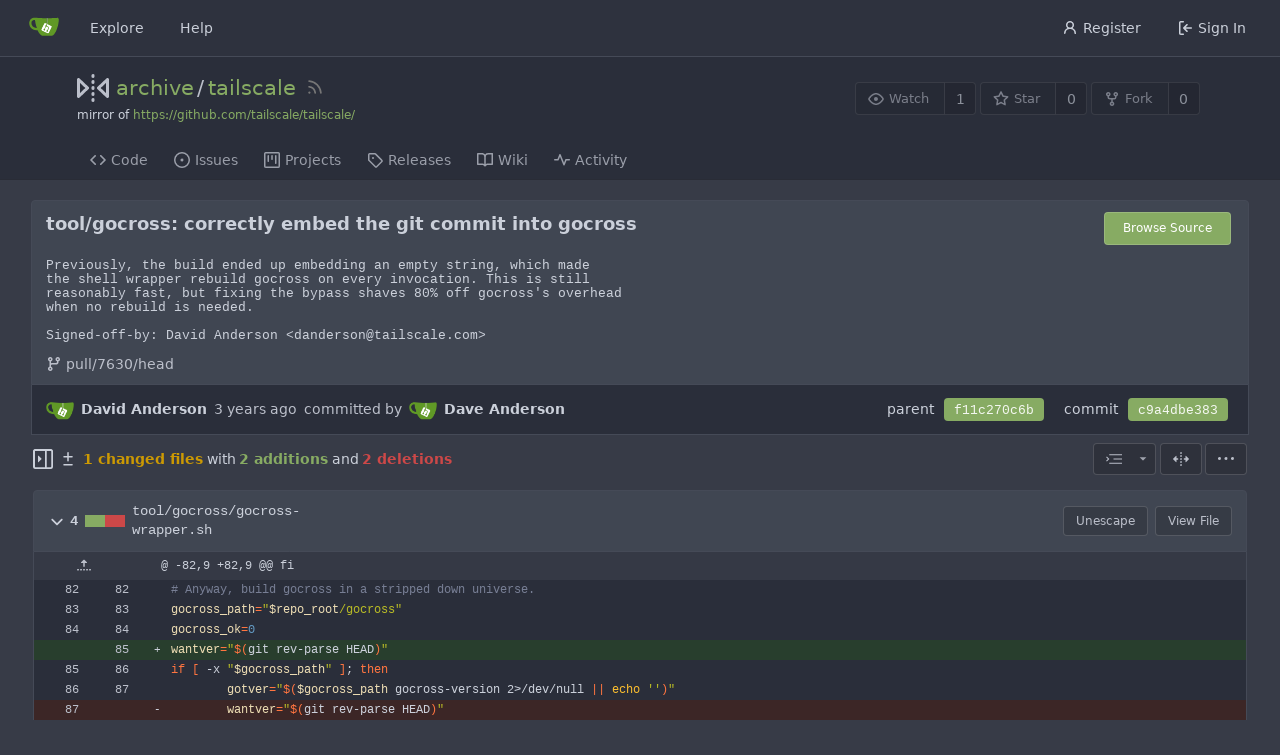

--- FILE ---
content_type: text/html; charset=UTF-8
request_url: https://git.banananet.work/archive/tailscale/commit/c9a4dbe38359b6c5478c28a4ea667857b3173d36
body_size: 13295
content:
<!DOCTYPE html>
<html lang="en-US" class="theme-arc-green">
<head>
	<meta charset="utf-8">
	<meta name="viewport" content="width=device-width, initial-scale=1">
	<title>tool/gocross: correctly embed the git commit into gocross · c9a4dbe383 - tailscale - git.banananet.work Gitea</title>
	<link rel="manifest" href="[data-uri]">
	<meta name="theme-color" content="#6cc644">
	<meta name="default-theme" content="arc-green">
	<meta name="author" content="archive">
	<meta name="description" content="tailscale">
	<meta name="keywords" content="git,gitea,go,self-hosted">
	<meta name="referrer" content="no-referrer">


	<link rel="alternate" type="application/atom+xml" title="" href="/archive/tailscale.atom">
	<link rel="alternate" type="application/rss+xml" title="" href="/archive/tailscale.rss">

	<link rel="icon" href="/assets/img/favicon.svg" type="image/svg+xml">
	<link rel="alternate icon" href="/assets/img/favicon.png" type="image/png">
	<link rel="stylesheet" href="/assets/css/index.css?v=1.19.4">
	
<script>
	window.addEventListener('error', function(e) {window._globalHandlerErrors=window._globalHandlerErrors||[]; window._globalHandlerErrors.push(e);});
	window.config = {
		appUrl: 'https:\/\/git.banananet.work\/',
		appSubUrl: '',
		assetVersionEncoded: encodeURIComponent('1.19.4'), 
		assetUrlPrefix: '\/assets',
		runModeIsProd:  true ,
		customEmojis: {"codeberg":":codeberg:","git":":git:","gitea":":gitea:","github":":github:","gitlab":":gitlab:","gogs":":gogs:"},
		useServiceWorker:  true ,
		csrfToken: 'rpYZudbXz_XcediAkYXnKAMwGMg6MTc2NDQ2NTQ3MDcyMTI0NTUzMA',
		pageData: {},
		requireTribute:  true ,
		notificationSettings: {"EventSourceUpdateTime":10000,"MaxTimeout":60000,"MinTimeout":10000,"TimeoutStep":10000}, 
		enableTimeTracking:  true ,
		
		tributeValues: Array.from(new Map([
			
			
			
		]).values()),
		
		mermaidMaxSourceCharacters:  5000 ,
		
		i18n: {
			copy_success: 'Copied!',
			copy_error: 'Copy failed',
			error_occurred: 'An error occurred',
			network_error: 'Network error',
		},
	};
	
	window.config.pageData = window.config.pageData || {};
</script>
<script src="/assets/js/webcomponents.js?v=1.19.4"></script>

	<noscript>
		<style>
			.dropdown:hover > .menu { display: block; }
			.ui.secondary.menu .dropdown.item > .menu { margin-top: 0; }
		</style>
	</noscript>

	
		<meta property="og:title" content="tailscale">
		<meta property="og:url" content="https://git.banananet.work/archive/tailscale">
		
	
	<meta property="og:type" content="object">
	
		<meta property="og:image" content="https://git.banananet.work/avatars/17">
	

<meta property="og:site_name" content="git.banananet.work Gitea">

	<link rel="stylesheet" href="/assets/css/theme-arc-green.css?v=1.19.4">


</head>
<body>
	

	<div class="full height">
		<noscript>This website works better with JavaScript.</noscript>

		

		
			<div class="ui top secondary stackable main menu following bar light no-vertical-tabs">
				<nav class="ui container" id="navbar" aria-label="Navigation Bar">
	
	
	<div class="item brand gt-sb">
		<a href="/" aria-label="Home">
			<img width="30" height="30" src="/assets/img/logo.svg" alt="Logo" aria-hidden="true">
		</a>
		<div class="gt-df gt-ac">
			
			<button class="ui icon button mobile-only" id="navbar-expand-toggle">
				<svg viewBox="0 0 16 16" class="svg octicon-three-bars" width="16" height="16" aria-hidden="true"><path d="M1 2.75A.75.75 0 0 1 1.75 2h12.5a.75.75 0 0 1 0 1.5H1.75A.75.75 0 0 1 1 2.75Zm0 5A.75.75 0 0 1 1.75 7h12.5a.75.75 0 0 1 0 1.5H1.75A.75.75 0 0 1 1 7.75ZM1.75 12h12.5a.75.75 0 0 1 0 1.5H1.75a.75.75 0 0 1 0-1.5Z"/></svg>
			</button>
		</div>
	</div>

	
		<a class="item " href="/explore/repos">Explore</a>
	

	

	


	
		<a class="item" target="_blank" rel="noopener noreferrer" href="https://docs.gitea.io">Help</a>
		<div class="right stackable menu">
			
				<a class="item" href="/user/sign_up">
					<svg viewBox="0 0 16 16" class="svg octicon-person" width="16" height="16" aria-hidden="true"><path d="M10.561 8.073a6.005 6.005 0 0 1 3.432 5.142.75.75 0 1 1-1.498.07 4.5 4.5 0 0 0-8.99 0 .75.75 0 0 1-1.498-.07 6.004 6.004 0 0 1 3.431-5.142 3.999 3.999 0 1 1 5.123 0ZM10.5 5a2.5 2.5 0 1 0-5 0 2.5 2.5 0 0 0 5 0Z"/></svg> Register
				</a>
			
			<a class="item" rel="nofollow" href="/user/login?redirect_to=%2farchive%2ftailscale%2fcommit%2fc9a4dbe38359b6c5478c28a4ea667857b3173d36">
				<svg viewBox="0 0 16 16" class="svg octicon-sign-in" width="16" height="16" aria-hidden="true"><path d="M2 2.75C2 1.784 2.784 1 3.75 1h2.5a.75.75 0 0 1 0 1.5h-2.5a.25.25 0 0 0-.25.25v10.5c0 .138.112.25.25.25h2.5a.75.75 0 0 1 0 1.5h-2.5A1.75 1.75 0 0 1 2 13.25Zm6.56 4.5h5.69a.75.75 0 0 1 0 1.5H8.56l1.97 1.97a.749.749 0 0 1-.326 1.275.749.749 0 0 1-.734-.215L6.22 8.53a.75.75 0 0 1 0-1.06l3.25-3.25a.749.749 0 0 1 1.275.326.749.749 0 0 1-.215.734Z"/></svg> Sign In
			</a>
		</div>
	
</nav>

			</div>
		



<div role="main" aria-label="tool/gocross: correctly embed the git commit into gocross · c9a4dbe383" class="page-content repository diff">
	<div class="header-wrapper">

	<div class="ui container">
		<div class="repo-header">
			<div class="repo-title-wrap gt-df gt-fc">
				<div class="repo-title" role="heading" aria-level="1">
					
					
						<div class="repo-icon gt-mr-3">
	
		
			<svg viewBox="0 0 16 16" class="svg octicon-mirror" width="32" height="32" aria-hidden="true"><path d="M15.547 3.061A.75.75 0 0 1 16 3.75v8.5a.751.751 0 0 1-1.265.545l-4.5-4.25a.75.75 0 0 1 0-1.09l4.5-4.25a.75.75 0 0 1 .812-.144ZM0 12.25v-8.5a.751.751 0 0 1 1.265-.545l4.5 4.25a.75.75 0 0 1 0 1.09l-4.5 4.25A.75.75 0 0 1 0 12.25Zm1.5-6.76v5.02L4.158 8ZM11.842 8l2.658 2.51V5.49ZM8 4a.75.75 0 0 1 .75.75v.5a.75.75 0 0 1-1.5 0v-.5A.75.75 0 0 1 8 4Zm.75-2.25v.5a.75.75 0 0 1-1.5 0v-.5a.75.75 0 0 1 1.5 0Zm0 6v.5a.75.75 0 0 1-1.5 0v-.5a.75.75 0 0 1 1.5 0ZM8 10a.75.75 0 0 1 .75.75v.5a.75.75 0 0 1-1.5 0v-.5A.75.75 0 0 1 8 10Zm0 3a.75.75 0 0 1 .75.75v.5a.75.75 0 0 1-1.5 0v-.5A.75.75 0 0 1 8 13Z"/></svg>
		
	
</div>

					
					<a href="/archive">archive</a>
					<div class="gt-mx-2">/</div>
					<a href="/archive/tailscale">tailscale</a>
					
						<a href="/archive/tailscale.rss"><i class="ui grey icon tooltip gt-ml-3" data-content="RSS Feed" data-position="top center"><svg viewBox="0 0 16 16" class="svg octicon-rss" width="18" height="18" aria-hidden="true"><path d="M2.002 2.725a.75.75 0 0 1 .797-.699C8.79 2.42 13.58 7.21 13.974 13.201a.75.75 0 0 1-1.497.098 10.502 10.502 0 0 0-9.776-9.776.747.747 0 0 1-.7-.798ZM2.84 7.05h-.002a7.002 7.002 0 0 1 6.113 6.111.75.75 0 0 1-1.49.178 5.503 5.503 0 0 0-4.8-4.8.75.75 0 0 1 .179-1.489ZM2 13a1 1 0 1 1 2 0 1 1 0 0 1-2 0Z"/></svg></i></a>
					
					<div class="labels gt-df gt-ac gt-fw">
						
							
								
							
						
						
					</div>
				</div>
				
					
					<div class="fork-flag">mirror of <a target="_blank" rel="noopener noreferrer" href="https://github.com/tailscale/tailscale/">https://github.com/tailscale/tailscale/</a></div>
				
				
				
			</div>
			
				<div class="repo-buttons">
					
					<form method="post" action="/archive/tailscale/action/watch?redirect_to=%2farchive%2ftailscale%2fcommit%2fc9a4dbe38359b6c5478c28a4ea667857b3173d36">
						<input type="hidden" name="_csrf" value="rpYZudbXz_XcediAkYXnKAMwGMg6MTc2NDQ2NTQ3MDcyMTI0NTUzMA">
						<div class="ui labeled button tooltip" data-content="Sign in to watch this repository." data-position="top center">
							<button type="submit" class="ui compact small basic button" disabled>
								<svg viewBox="0 0 16 16" class="svg octicon-eye" width="16" height="16" aria-hidden="true"><path d="M8 2c1.981 0 3.671.992 4.933 2.078 1.27 1.091 2.187 2.345 2.637 3.023a1.62 1.62 0 0 1 0 1.798c-.45.678-1.367 1.932-2.637 3.023C11.67 13.008 9.981 14 8 14c-1.981 0-3.671-.992-4.933-2.078C1.797 10.83.88 9.576.43 8.898a1.62 1.62 0 0 1 0-1.798c.45-.677 1.367-1.931 2.637-3.022C4.33 2.992 6.019 2 8 2ZM1.679 7.932a.12.12 0 0 0 0 .136c.411.622 1.241 1.75 2.366 2.717C5.176 11.758 6.527 12.5 8 12.5c1.473 0 2.825-.742 3.955-1.715 1.124-.967 1.954-2.096 2.366-2.717a.12.12 0 0 0 0-.136c-.412-.621-1.242-1.75-2.366-2.717C10.824 4.242 9.473 3.5 8 3.5c-1.473 0-2.825.742-3.955 1.715-1.124.967-1.954 2.096-2.366 2.717ZM8 10a2 2 0 1 1-.001-3.999A2 2 0 0 1 8 10Z"/></svg>Watch
							</button>
							<a class="ui basic label" href="/archive/tailscale/watchers">
								1
							</a>
						</div>
					</form>
					
						<form method="post" action="/archive/tailscale/action/star?redirect_to=%2farchive%2ftailscale%2fcommit%2fc9a4dbe38359b6c5478c28a4ea667857b3173d36">
							<input type="hidden" name="_csrf" value="rpYZudbXz_XcediAkYXnKAMwGMg6MTc2NDQ2NTQ3MDcyMTI0NTUzMA">
							<div class="ui labeled button tooltip" data-content="Sign in to star this repository." data-position="top center">
								<button type="submit" class="ui compact small basic button" disabled>
									<svg viewBox="0 0 16 16" class="svg octicon-star" width="16" height="16" aria-hidden="true"><path d="M8 .25a.75.75 0 0 1 .673.418l1.882 3.815 4.21.612a.75.75 0 0 1 .416 1.279l-3.046 2.97.719 4.192a.751.751 0 0 1-1.088.791L8 12.347l-3.766 1.98a.75.75 0 0 1-1.088-.79l.72-4.194L.818 6.374a.75.75 0 0 1 .416-1.28l4.21-.611L7.327.668A.75.75 0 0 1 8 .25Zm0 2.445L6.615 5.5a.75.75 0 0 1-.564.41l-3.097.45 2.24 2.184a.75.75 0 0 1 .216.664l-.528 3.084 2.769-1.456a.75.75 0 0 1 .698 0l2.77 1.456-.53-3.084a.75.75 0 0 1 .216-.664l2.24-2.183-3.096-.45a.75.75 0 0 1-.564-.41L8 2.694Z"/></svg>Star
								</button>
								<a class="ui basic label" href="/archive/tailscale/stars">
									0
								</a>
							</div>
						</form>
					
					
						<div class="ui labeled button
							
								tooltip disabled
							"
							
								data-content="Sign in to fork this repository."
							
						data-position="top center">
							<a class="ui compact small basic button"
								
									
								
							>
								<svg viewBox="0 0 16 16" class="svg octicon-repo-forked" width="16" height="16" aria-hidden="true"><path d="M5 5.372v.878c0 .414.336.75.75.75h4.5a.75.75 0 0 0 .75-.75v-.878a2.25 2.25 0 1 1 1.5 0v.878a2.25 2.25 0 0 1-2.25 2.25h-1.5v2.128a2.251 2.251 0 1 1-1.5 0V8.5h-1.5A2.25 2.25 0 0 1 3.5 6.25v-.878a2.25 2.25 0 1 1 1.5 0ZM5 3.25a.75.75 0 1 0-1.5 0 .75.75 0 0 0 1.5 0Zm6.75.75a.75.75 0 1 0 0-1.5.75.75 0 0 0 0 1.5Zm-3 8.75a.75.75 0 1 0-1.5 0 .75.75 0 0 0 1.5 0Z"/></svg>Fork
							</a>
							<div class="ui small modal" id="fork-repo-modal">
								<svg viewBox="0 0 16 16" class="close inside svg octicon-x" width="16" height="16" aria-hidden="true"><path d="M3.72 3.72a.75.75 0 0 1 1.06 0L8 6.94l3.22-3.22a.749.749 0 0 1 1.275.326.749.749 0 0 1-.215.734L9.06 8l3.22 3.22a.749.749 0 0 1-.326 1.275.749.749 0 0 1-.734-.215L8 9.06l-3.22 3.22a.751.751 0 0 1-1.042-.018.751.751 0 0 1-.018-1.042L6.94 8 3.72 4.78a.75.75 0 0 1 0-1.06Z"/></svg>
								<div class="header">
									You&#39;ve already forked tailscale
								</div>
								<div class="content gt-tl">
									<div class="ui list">
										
									</div>
									
								</div>
							</div>
							<a class="ui basic label" href="/archive/tailscale/forks">
								0
							</a>
						</div>
					
				</div>
			
		</div>
	</div>

	<div class="ui tabs container">
		
			<div class="ui tabular stackable menu navbar">
				
				<a class="item" href="/archive/tailscale/src/branch/main">
					<svg viewBox="0 0 16 16" class="svg octicon-code" width="16" height="16" aria-hidden="true"><path d="m11.28 3.22 4.25 4.25a.75.75 0 0 1 0 1.06l-4.25 4.25a.749.749 0 0 1-1.275-.326.749.749 0 0 1 .215-.734L13.94 8l-3.72-3.72a.749.749 0 0 1 .326-1.275.749.749 0 0 1 .734.215Zm-6.56 0a.751.751 0 0 1 1.042.018.751.751 0 0 1 .018 1.042L2.06 8l3.72 3.72a.749.749 0 0 1-.326 1.275.749.749 0 0 1-.734-.215L.47 8.53a.75.75 0 0 1 0-1.06Z"/></svg> Code
				</a>
				

				
					<a class="item" href="/archive/tailscale/issues">
						<svg viewBox="0 0 16 16" class="svg octicon-issue-opened" width="16" height="16" aria-hidden="true"><path d="M8 9.5a1.5 1.5 0 1 0 0-3 1.5 1.5 0 0 0 0 3Z"/><path d="M8 0a8 8 0 1 1 0 16A8 8 0 0 1 8 0ZM1.5 8a6.5 6.5 0 1 0 13 0 6.5 6.5 0 0 0-13 0Z"/></svg> Issues
						
					</a>
				

				

				

				

				

				
					<a href="/archive/tailscale/projects" class="item">
						<svg viewBox="0 0 16 16" class="svg octicon-project" width="16" height="16" aria-hidden="true"><path d="M1.75 0h12.5C15.216 0 16 .784 16 1.75v12.5A1.75 1.75 0 0 1 14.25 16H1.75A1.75 1.75 0 0 1 0 14.25V1.75C0 .784.784 0 1.75 0ZM1.5 1.75v12.5c0 .138.112.25.25.25h12.5a.25.25 0 0 0 .25-.25V1.75a.25.25 0 0 0-.25-.25H1.75a.25.25 0 0 0-.25.25ZM11.75 3a.75.75 0 0 1 .75.75v7.5a.75.75 0 0 1-1.5 0v-7.5a.75.75 0 0 1 .75-.75Zm-8.25.75a.75.75 0 0 1 1.5 0v5.5a.75.75 0 0 1-1.5 0ZM8 3a.75.75 0 0 1 .75.75v3.5a.75.75 0 0 1-1.5 0v-3.5A.75.75 0 0 1 8 3Z"/></svg> Projects
						
					</a>
				

				
				<a class="item" href="/archive/tailscale/releases">
					<svg viewBox="0 0 16 16" class="svg octicon-tag" width="16" height="16" aria-hidden="true"><path d="M1 7.775V2.75C1 1.784 1.784 1 2.75 1h5.025c.464 0 .91.184 1.238.513l6.25 6.25a1.75 1.75 0 0 1 0 2.474l-5.026 5.026a1.75 1.75 0 0 1-2.474 0l-6.25-6.25A1.752 1.752 0 0 1 1 7.775Zm1.5 0c0 .066.026.13.073.177l6.25 6.25a.25.25 0 0 0 .354 0l5.025-5.025a.25.25 0 0 0 0-.354l-6.25-6.25a.25.25 0 0 0-.177-.073H2.75a.25.25 0 0 0-.25.25ZM6 5a1 1 0 1 1 0 2 1 1 0 0 1 0-2Z"/></svg> Releases
					
				</a>
				

				
					<a class="item" href="/archive/tailscale/wiki" >
						<svg viewBox="0 0 16 16" class="svg octicon-book" width="16" height="16" aria-hidden="true"><path d="M0 1.75A.75.75 0 0 1 .75 1h4.253c1.227 0 2.317.59 3 1.501A3.743 3.743 0 0 1 11.006 1h4.245a.75.75 0 0 1 .75.75v10.5a.75.75 0 0 1-.75.75h-4.507a2.25 2.25 0 0 0-1.591.659l-.622.621a.75.75 0 0 1-1.06 0l-.622-.621A2.25 2.25 0 0 0 5.258 13H.75a.75.75 0 0 1-.75-.75Zm7.251 10.324.004-5.073-.002-2.253A2.25 2.25 0 0 0 5.003 2.5H1.5v9h3.757a3.75 3.75 0 0 1 1.994.574ZM8.755 4.75l-.004 7.322a3.752 3.752 0 0 1 1.992-.572H14.5v-9h-3.495a2.25 2.25 0 0 0-2.25 2.25Z"/></svg> Wiki
					</a>
				

				
					<a class="item" href="/archive/tailscale/activity">
						<svg viewBox="0 0 16 16" class="svg octicon-pulse" width="16" height="16" aria-hidden="true"><path d="M6 2c.306 0 .582.187.696.471L10 10.731l1.304-3.26A.751.751 0 0 1 12 7h3.25a.75.75 0 0 1 0 1.5h-2.742l-1.812 4.528a.751.751 0 0 1-1.392 0L6 4.77 4.696 8.03A.75.75 0 0 1 4 8.5H.75a.75.75 0 0 1 0-1.5h2.742l1.812-4.529A.751.751 0 0 1 6 2Z"/></svg> Activity
					</a>
				

				

				
			</div>
		
	</div>
	<div class="ui tabs divider"></div>
</div>

	<div class="ui container fluid padded">
		
		
		<div class="ui top attached header clearing segment gt-relative commit-header ">
			<div class="gt-df gt-mb-4 gt-fw">
				<h3 class="gt-mb-0 gt-f1"><span class="commit-summary" title="tool/gocross: correctly embed the git commit into gocross">tool/gocross: correctly embed the git commit into gocross</span>
</h3>
				
					<div class="ui">
						<a class="ui primary tiny button" href="/archive/tailscale/src/commit/c9a4dbe38359b6c5478c28a4ea667857b3173d36">
							Browse Source
						</a>
						
					</div>
				
			</div>
			
				<pre class="commit-body gt-mt-0">Previously, the build ended up embedding an empty string, which made
the shell wrapper rebuild gocross on every invocation. This is still
reasonably fast, but fixing the bypass shaves 80% off gocross&#39;s overhead
when no rebuild is needed.

Signed-off-by: David Anderson &lt;danderson@tailscale.com&gt;</pre>
			
			
				<span class="text grey gt-mr-3"><svg viewBox="0 0 16 16" class="gt-mr-2 svg octicon-git-branch" width="16" height="16" aria-hidden="true"><path d="M9.5 3.25a2.25 2.25 0 1 1 3 2.122V6A2.5 2.5 0 0 1 10 8.5H6a1 1 0 0 0-1 1v1.128a2.251 2.251 0 1 1-1.5 0V5.372a2.25 2.25 0 1 1 1.5 0v1.836A2.493 2.493 0 0 1 6 7h4a1 1 0 0 0 1-1v-.628A2.25 2.25 0 0 1 9.5 3.25Zm-6 0a.75.75 0 1 0 1.5 0 .75.75 0 0 0-1.5 0Zm8.25-.75a.75.75 0 1 0 0 1.5.75.75 0 0 0 0-1.5ZM4.25 12a.75.75 0 1 0 0 1.5.75.75 0 0 0 0-1.5Z"/></svg>pull/7630/head</span>
			
			
		</div>
		<div class="ui attached segment gt-df gt-ac gt-sb gt-py-2 commit-header-row gt-fw ">
				<div class="gt-df gt-ac author">
					
						<img class="ui avatar gt-vm gt-mr-3" src="/assets/img/avatar_default.png" title="danderson@tailscale.com" width="28" height="28"/>
						<strong>David Anderson</strong>
					
					<span class="text grey gt-ml-3" id="authored-time"><span class="time-since tooltip" data-content="Tue, 21 Mar 2023 05:22:06 CET" data-tooltip-interactive="true">3 years ago</span></span>
					
						<span class="text grey gt-mx-3">committed by</span>
						
							<img class="ui avatar gt-vm gt-mr-3" src="/assets/img/avatar_default.png" title="Dave Anderson" width="28" height="28"/>
							<strong>Dave Anderson</strong>
						
					
				</div>
				<div class="ui horizontal list gt-df gt-ac">
					
						<div class="item">
							<span>parent</span>
							
								
									<a class="ui primary sha label" href="/archive/tailscale/commit/f11c270c6b1e2a85a19810725e6532ec085f9b21">f11c270c6b</a>
								
							
						</div>
					
					<div class="item">
						<span>commit</span>
						<span class="ui primary sha label">c9a4dbe383</span>
					</div>
				</div>
		</div>
		
		
		
	<div>
		<div class="diff-detail-box diff-box sticky gt-df gt-sb gt-ac gt-fw">
			<div class="gt-df gt-ac gt-fw">
				<a class="diff-toggle-file-tree-button muted gt-df gt-ac">
					
					<svg viewBox="0 0 16 16" class="icon hide svg octicon-sidebar-collapse" width="20" height="20" aria-hidden="true"><path d="M6.823 7.823a.25.25 0 0 1 0 .354l-2.396 2.396A.25.25 0 0 1 4 10.396V5.604a.25.25 0 0 1 .427-.177Z"/><path d="M1.75 0h12.5C15.216 0 16 .784 16 1.75v12.5A1.75 1.75 0 0 1 14.25 16H1.75A1.75 1.75 0 0 1 0 14.25V1.75C0 .784.784 0 1.75 0ZM1.5 1.75v12.5c0 .138.112.25.25.25H9.5v-13H1.75a.25.25 0 0 0-.25.25ZM11 14.5h3.25a.25.25 0 0 0 .25-.25V1.75a.25.25 0 0 0-.25-.25H11Z"/></svg>
					<svg viewBox="0 0 16 16" class="icon svg octicon-sidebar-expand" width="20" height="20" aria-hidden="true"><path d="m4.177 7.823 2.396-2.396A.25.25 0 0 1 7 5.604v4.792a.25.25 0 0 1-.427.177L4.177 8.177a.25.25 0 0 1 0-.354Z"/><path d="M0 1.75C0 .784.784 0 1.75 0h12.5C15.216 0 16 .784 16 1.75v12.5A1.75 1.75 0 0 1 14.25 16H1.75A1.75 1.75 0 0 1 0 14.25Zm1.75-.25a.25.25 0 0 0-.25.25v12.5c0 .138.112.25.25.25H9.5v-13Zm12.5 13a.25.25 0 0 0 .25-.25V1.75a.25.25 0 0 0-.25-.25H11v13Z"/></svg>
				</a>
				<div class="diff-detail-stats gt-df gt-ac gt-ml-3">
					<svg viewBox="0 0 16 16" class="gt-mr-2 svg octicon-diff" width="16" height="16" aria-hidden="true"><path d="M8.75 1.75V5H12a.75.75 0 0 1 0 1.5H8.75v3.25a.75.75 0 0 1-1.5 0V6.5H4A.75.75 0 0 1 4 5h3.25V1.75a.75.75 0 0 1 1.5 0ZM4 13h8a.75.75 0 0 1 0 1.5H4A.75.75 0 0 1 4 13Z"/></svg><strong> 1 changed files</strong> with <strong>2 additions</strong> and <strong>2 deletions</strong>
				</div>
			</div>
			<div class="diff-detail-actions gt-df gt-ac">
				
				<div class="ui dropdown tiny basic button icon-button tooltip" data-content="Whitespace">
	<svg viewBox="0 0 15 15" class="svg gitea-whitespace" width="16" height="16" aria-hidden="true"><path d="m2.5 7.5.35.35a.5.5 0 0 0 0-.7l-.35.35ZM3 4h12V3H3v1Zm4 4h8V7H7v1Zm-4 4h12v-1H3v1ZM.85 9.85l2-2-.7-.7-2 2 .7.7Zm2-2.7-2-2-.7.7 2 2 .7-.7Z"/></svg>
	<svg viewBox="0 0 16 16" class="dropdown icon svg octicon-triangle-down" width="14" height="14" aria-hidden="true"><path d="m4.427 7.427 3.396 3.396a.25.25 0 0 0 .354 0l3.396-3.396A.25.25 0 0 0 11.396 7H4.604a.25.25 0 0 0-.177.427Z"/></svg>
	<div class="menu">
		<a class="item" href="?style=unified&whitespace=show-all">
			<label class="gt-pointer-events-none">
				<input class="gt-mr-3 gt-pointer-events-none" type="radio" checked>
				Show all changes
			</label>
		</a>
		<a class="item" href="?style=unified&whitespace=ignore-all">
			<label class="gt-pointer-events-none">
				<input class="gt-mr-3 gt-pointer-events-none" type="radio">
				Ignore whitespace when comparing lines
				<label>
		</a>
		<a class="item" href="?style=unified&whitespace=ignore-change">
			<label class="gt-pointer-events-none">
				<input class="gt-mr-3 gt-pointer-events-none" type="radio">
				Ignore changes in amount of whitespace
			</label>
		</a>
		<a class="item" href="?style=unified&whitespace=ignore-eol">
			<label class="gt-pointer-events-none">
				<input class="gt-mr-3 gt-pointer-events-none" type="radio">
				Ignore changes in whitespace at EOL
			</label>
		</a>
	</div>
</div>
<a class="ui tiny basic toggle button icon-button tooltip" href="?style=split&whitespace=show-all" data-content="Split View"><svg viewBox="0 0 16 16" class="svg gitea-split" width="16" height="16" aria-hidden="true"><path d="M7.25 14.25a.75.75 0 0 0 1.5 0v-.5a.75.75 0 0 0-1.5 0zM8 12a.75.75 0 0 1-.75-.75v-.5a.75.75 0 0 1 1.5 0v.5A.75.75 0 0 1 8 12Zm-.75-3.75a.75.75 0 0 0 1.5 0v-.5a.75.75 0 0 0-1.5 0zM8 6a.75.75 0 0 1-.75-.75v-.5a.75.75 0 0 1 1.5 0v.5A.75.75 0 0 1 8 6Zm-.75-3.75a.75.75 0 0 0 1.5 0v-.5a.75.75 0 0 0-1.5 0zm4.1 6.5a.75.75 0 0 1 0-1.5h1.25V5.1a.25.25 0 0 1 .43-.17l2.9 2.9a.25.25 0 0 1 0 .35l-2.9 2.9a.25.25 0 0 1-.43-.18V8.75ZM3.4 10.9V8.75h1.25a.75.75 0 0 0 0-1.5H3.4V5.1a.25.25 0 0 0-.43-.17l-2.9 2.9a.25.25 0 0 0 0 .35l2.9 2.9a.25.25 0 0 0 .43-.18z"/></svg></a>

				<div class="ui dropdown tiny basic button icon-button tooltip" data-content="Diff Options">
	<svg viewBox="0 0 16 16" class="svg octicon-kebab-horizontal" width="16" height="16" aria-hidden="true"><path d="M8 9a1.5 1.5 0 1 0 0-3 1.5 1.5 0 0 0 0 3ZM1.5 9a1.5 1.5 0 1 0 0-3 1.5 1.5 0 0 0 0 3Zm13 0a1.5 1.5 0 1 0 0-3 1.5 1.5 0 0 0 0 3Z"/></svg>
	<div class="menu">
		<a class="item tiny basic toggle button" id="show-file-list-btn">Show Stats</a>
		
			<a class="item" href="/archive/tailscale/commit/c9a4dbe38359b6c5478c28a4ea667857b3173d36.patch" download="c9a4dbe383.patch">Download Patch File</a>
			<a class="item" href="/archive/tailscale/commit/c9a4dbe38359b6c5478c28a4ea667857b3173d36.diff" download="c9a4dbe383.diff">Download Diff File</a>
		
	</div>
</div>

				
			</div>
		</div>
		<script id="diff-data-script">
				(() => {
					const diffData = {
						files: [{Name:"tool\/gocross\/gocross-wrapper.sh",NameHash:"60e01be1e16aa7e955d66b93964bdbed48aa51bd",Type: 2 ,IsBin: false ,Addition: 2 ,Deletion: 2 },],
						isIncomplete:  false ,
						tooManyFilesMessage: "Some files were not shown because too many files have changed in this diff",
						binaryFileMessage: "BIN",
						showMoreMessage: "Show More",
						statisticsMessage: "%d changes: %d additions and %d deletions",
						fileTreeIsVisible: false,
						fileListIsVisible: false,
						isLoadingNewData: false,
						diffEnd: "",
						link: "\/archive\/tailscale\/commit\/c9a4dbe38359b6c5478c28a4ea667857b3173d36"
					};
					if(window.config.pageData.diffFileInfo) {
						
						window.config.pageData.diffFileInfo.files.push(...diffData.files);
						window.config.pageData.diffFileInfo.isIncomplete = diffData.isIncomplete;
						window.config.pageData.diffFileInfo.diffEnd = diffData.diffEnd;
						window.config.pageData.diffFileInfo.link = diffData.link;
					} else {
						
						window.config.pageData.diffFileInfo = diffData;
					}
				})();
				</script>
		<div id="diff-file-list"></div>
		<div id="diff-container">
				<div id="diff-file-tree" class="gt-hidden"></div>
				<div id="diff-file-boxes" class="sixteen wide column">
					
						
						
						
						
						
						
						
						<div class="diff-file-box diff-box file-content tab-size-8 gt-mt-3" id="diff-60e01be1e16aa7e955d66b93964bdbed48aa51bd" data-old-filename="tool/gocross/gocross-wrapper.sh" data-new-filename="tool/gocross/gocross-wrapper.sh" >
							<h4 class="diff-file-header sticky-2nd-row ui top attached normal header gt-df gt-ac gt-sb">
								<div class="diff-file-name gt-df gt-ac gt-mr-3">
									<a role="button" class="fold-file muted gt-mr-2" >
										
											<svg viewBox="0 0 16 16" class="svg octicon-chevron-down" width="18" height="18" aria-hidden="true"><path d="M12.78 6.22a.75.75 0 0 1 0 1.06l-4.25 4.25a.75.75 0 0 1-1.06 0L3.22 7.28a.751.751 0 0 1 .018-1.042.751.751 0 0 1 1.042-.018L8 9.94l3.72-3.72a.75.75 0 0 1 1.06 0Z"/></svg>
										
									</a>
									<div class="gt-bold gt-df gt-ac gt-mono">
										
											4
<span class="diff-stats-bar tooltip gt-mx-3" data-content="4 changes: 2 additions and 2 deletions">
	<div class="diff-stats-add-bar" style="width: 50.000000%"></div>
</span>

										
									</div>
									<span class="file gt-mono"><a class="muted file-link" title="tool/gocross/gocross-wrapper.sh" href="#diff-60e01be1e16aa7e955d66b93964bdbed48aa51bd">tool/gocross/gocross-wrapper.sh</a></span>
									
									
								</div>
								<div class="diff-file-header-actions gt-df gt-ac">
									
									
									
										<a class="ui basic tiny button unescape-button">Unescape</a>
										<a class="ui basic tiny button escape-button gt-hidden">Escape</a>
									
									
										
											<a class="ui basic tiny button" rel="nofollow" href="/archive/tailscale/src/commit/c9a4dbe38359b6c5478c28a4ea667857b3173d36/tool/gocross/gocross-wrapper.sh">View File</a>
										
									
									
								</div>
							</h4>
							<div class="diff-file-body ui attached unstackable table segment" >
								<div id="diff-source-60e01be1e16aa7e955d66b93964bdbed48aa51bd" class="file-body file-code unicode-escaped code-diff code-diff-unified">
									
										<table class="chroma" data-new-comment-url="/files/reviews/new_comment" data-path="tool/gocross/gocross-wrapper.sh">
											
												
<colgroup>
	<col width="50">
	<col width="50">
	<col width="10">
	<col width="10">
	<col>
</colgroup>

	
		<tr class="tag-code nl-0 ol-0" data-line-type="tag">
			
				
					<td colspan="2" class="lines-num">
						
						
							<a role="button" class="blob-excerpt" data-url="/archive/tailscale/blob_excerpt/c9a4dbe38359b6c5478c28a4ea667857b3173d36" data-query="last_left=0&amp;last_right=0&amp;left=82&amp;right=82&amp;left_hunk_size=9&amp;right_hunk_size=9&amp;path=tool%2Fgocross%2Fgocross-wrapper.sh&style=unified&direction=up&wiki=" data-anchor="diff-60e01be1e16aa7e955d66b93964bdbed48aa51bdK82">
								<svg viewBox="0 0 16 16" class="svg octicon-fold-up" width="16" height="16" aria-hidden="true"><path d="M7.823 1.677 4.927 4.573A.25.25 0 0 0 5.104 5H7.25v3.236a.75.75 0 1 0 1.5 0V5h2.146a.25.25 0 0 0 .177-.427L8.177 1.677a.25.25 0 0 0-.354 0ZM13.75 11a.75.75 0 0 0 0 1.5h.5a.75.75 0 0 0 0-1.5h-.5Zm-3.75.75a.75.75 0 0 1 .75-.75h.5a.75.75 0 0 1 0 1.5h-.5a.75.75 0 0 1-.75-.75ZM7.75 11a.75.75 0 0 0 0 1.5h.5a.75.75 0 0 0 0-1.5h-.5ZM4 11.75a.75.75 0 0 1 .75-.75h.5a.75.75 0 0 1 0 1.5h-.5a.75.75 0 0 1-.75-.75ZM1.75 11a.75.75 0 0 0 0 1.5h.5a.75.75 0 0 0 0-1.5h-.5Z"/></svg>
							</a>
						
						
					</td>
				
			
			<td class="lines-escape"></td>
			<td class="lines-type-marker"><span class="gt-mono" data-type-marker=""></span></td>
			
				<td class="chroma lines-code blob-hunk"><code class="code-inner">@ -82,9 +82,9 @@ fi</code>
</td>
			
		</tr>
		
	
		<tr class="same-code nl-1 ol-1" data-line-type="same">
			
				<td class="lines-num lines-num-old" data-line-num="82"><span rel="diff-60e01be1e16aa7e955d66b93964bdbed48aa51bdL82"></span></td>
				<td class="lines-num lines-num-new" data-line-num="82"><span rel="diff-60e01be1e16aa7e955d66b93964bdbed48aa51bdR82"></span></td>
			
			<td class="lines-escape"></td>
			<td class="lines-type-marker"><span class="gt-mono" data-type-marker=" "></span></td>
			
				<td class="chroma lines-code"><code class="code-inner"><span class="c1"># Anyway, build gocross in a stripped down universe.</span></code>
</td>
			
		</tr>
		
	
		<tr class="same-code nl-2 ol-2" data-line-type="same">
			
				<td class="lines-num lines-num-old" data-line-num="83"><span rel="diff-60e01be1e16aa7e955d66b93964bdbed48aa51bdL83"></span></td>
				<td class="lines-num lines-num-new" data-line-num="83"><span rel="diff-60e01be1e16aa7e955d66b93964bdbed48aa51bdR83"></span></td>
			
			<td class="lines-escape"></td>
			<td class="lines-type-marker"><span class="gt-mono" data-type-marker=" "></span></td>
			
				<td class="chroma lines-code"><code class="code-inner"><span class="nv">gocross_path</span><span class="o">=</span><span class="s2">&#34;</span><span class="nv">$repo_root</span><span class="s2">/gocross</span><span class="s2">&#34;</span></code>
</td>
			
		</tr>
		
	
		<tr class="same-code nl-3 ol-3" data-line-type="same">
			
				<td class="lines-num lines-num-old" data-line-num="84"><span rel="diff-60e01be1e16aa7e955d66b93964bdbed48aa51bdL84"></span></td>
				<td class="lines-num lines-num-new" data-line-num="84"><span rel="diff-60e01be1e16aa7e955d66b93964bdbed48aa51bdR84"></span></td>
			
			<td class="lines-escape"></td>
			<td class="lines-type-marker"><span class="gt-mono" data-type-marker=" "></span></td>
			
				<td class="chroma lines-code"><code class="code-inner"><span class="nv">gocross_ok</span><span class="o">=</span><span class="m">0</span></code>
</td>
			
		</tr>
		
	
		<tr class="add-code nl-4 ol-4" data-line-type="add">
			
				<td class="lines-num lines-num-old" data-line-num=""><span rel=""></span></td>
				<td class="lines-num lines-num-new" data-line-num="85"><span rel="diff-60e01be1e16aa7e955d66b93964bdbed48aa51bdR85"></span></td>
			
			<td class="lines-escape"></td>
			<td class="lines-type-marker"><span class="gt-mono" data-type-marker="&#43;"></span></td>
			
				<td class="chroma lines-code"><code class="code-inner"><span class="nv">wantver</span><span class="o">=</span><span class="s2">&#34;</span><span class="k">$(</span>git rev-parse HEAD<span class="k">)</span><span class="s2">&#34;</span></code>
</td>
			
		</tr>
		
	
		<tr class="same-code nl-5 ol-5" data-line-type="same">
			
				<td class="lines-num lines-num-old" data-line-num="85"><span rel="diff-60e01be1e16aa7e955d66b93964bdbed48aa51bdL85"></span></td>
				<td class="lines-num lines-num-new" data-line-num="86"><span rel="diff-60e01be1e16aa7e955d66b93964bdbed48aa51bdR86"></span></td>
			
			<td class="lines-escape"></td>
			<td class="lines-type-marker"><span class="gt-mono" data-type-marker=" "></span></td>
			
				<td class="chroma lines-code"><code class="code-inner"><span class="k">if</span> <span class="o">[</span> -x <span class="s2">&#34;</span><span class="nv">$gocross_path</span><span class="s2">&#34;</span> <span class="o">]</span><span class="p">;</span> <span class="k">then</span></code>
</td>
			
		</tr>
		
	
		<tr class="same-code nl-6 ol-6" data-line-type="same">
			
				<td class="lines-num lines-num-old" data-line-num="86"><span rel="diff-60e01be1e16aa7e955d66b93964bdbed48aa51bdL86"></span></td>
				<td class="lines-num lines-num-new" data-line-num="87"><span rel="diff-60e01be1e16aa7e955d66b93964bdbed48aa51bdR87"></span></td>
			
			<td class="lines-escape"></td>
			<td class="lines-type-marker"><span class="gt-mono" data-type-marker=" "></span></td>
			
				<td class="chroma lines-code"><code class="code-inner">	<span class="nv">gotver</span><span class="o">=</span><span class="s2">&#34;</span><span class="k">$(</span><span class="nv">$gocross_path</span> gocross-version 2&gt;/dev/null <span class="o">||</span> <span class="nb">echo</span> <span class="s1">&#39;&#39;</span><span class="k">)</span><span class="s2">&#34;</span></code>
</td>
			
		</tr>
		
	
		<tr class="del-code nl-7 ol-7" data-line-type="del">
			
				<td class="lines-num lines-num-old" data-line-num="87"><span rel="diff-60e01be1e16aa7e955d66b93964bdbed48aa51bdL87"></span></td>
				<td class="lines-num lines-num-new" data-line-num=""><span rel=""></span></td>
			
			<td class="lines-escape"></td>
			<td class="lines-type-marker"><span class="gt-mono" data-type-marker="-"></span></td>
			
				<td class="chroma lines-code lines-code-old"><code class="code-inner">	<span class="nv">wantver</span><span class="o">=</span><span class="s2">&#34;</span><span class="k">$(</span>git rev-parse HEAD<span class="k">)</span><span class="s2">&#34;</span></code>
</td>
			
		</tr>
		
	
		<tr class="same-code nl-8 ol-8" data-line-type="same">
			
				<td class="lines-num lines-num-old" data-line-num="88"><span rel="diff-60e01be1e16aa7e955d66b93964bdbed48aa51bdL88"></span></td>
				<td class="lines-num lines-num-new" data-line-num="88"><span rel="diff-60e01be1e16aa7e955d66b93964bdbed48aa51bdR88"></span></td>
			
			<td class="lines-escape"></td>
			<td class="lines-type-marker"><span class="gt-mono" data-type-marker=" "></span></td>
			
				<td class="chroma lines-code"><code class="code-inner">	<span class="k">if</span> <span class="o">[</span> <span class="s2">&#34;</span><span class="nv">$gotver</span><span class="s2">&#34;</span> <span class="o">=</span> <span class="s2">&#34;</span><span class="nv">$wantver</span><span class="s2">&#34;</span> <span class="o">]</span><span class="p">;</span> <span class="k">then</span></code>
</td>
			
		</tr>
		
	
		<tr class="same-code nl-9 ol-9" data-line-type="same">
			
				<td class="lines-num lines-num-old" data-line-num="89"><span rel="diff-60e01be1e16aa7e955d66b93964bdbed48aa51bdL89"></span></td>
				<td class="lines-num lines-num-new" data-line-num="89"><span rel="diff-60e01be1e16aa7e955d66b93964bdbed48aa51bdR89"></span></td>
			
			<td class="lines-escape"></td>
			<td class="lines-type-marker"><span class="gt-mono" data-type-marker=" "></span></td>
			
				<td class="chroma lines-code"><code class="code-inner">		<span class="nv">gocross_ok</span><span class="o">=</span><span class="m">1</span></code>
</td>
			
		</tr>
		
	
		<tr class="same-code nl-10 ol-10" data-line-type="same">
			
				<td class="lines-num lines-num-old" data-line-num="90"><span rel="diff-60e01be1e16aa7e955d66b93964bdbed48aa51bdL90"></span></td>
				<td class="lines-num lines-num-new" data-line-num="90"><span rel="diff-60e01be1e16aa7e955d66b93964bdbed48aa51bdR90"></span></td>
			
			<td class="lines-escape"></td>
			<td class="lines-type-marker"><span class="gt-mono" data-type-marker=" "></span></td>
			
				<td class="chroma lines-code"><code class="code-inner">	<span class="k">fi</span></code>
</td>
			
		</tr>
		
	

	
		<tr class="tag-code nl-0 ol-0" data-line-type="tag">
			
				
					<td colspan="2" class="lines-num">
						
						
						
							<a role="button" class="blob-excerpt" data-url="/archive/tailscale/blob_excerpt/c9a4dbe38359b6c5478c28a4ea667857b3173d36" data-query="last_left=90&amp;last_right=90&amp;left=95&amp;right=95&amp;left_hunk_size=7&amp;right_hunk_size=7&amp;path=tool%2Fgocross%2Fgocross-wrapper.sh&style=unified&direction=&wiki=" data-anchor="diff-60e01be1e16aa7e955d66b93964bdbed48aa51bdK95">
								<svg viewBox="0 0 16 16" class="svg octicon-fold" width="16" height="16" aria-hidden="true"><path d="M10.896 2H8.75V.75a.75.75 0 0 0-1.5 0V2H5.104a.25.25 0 0 0-.177.427l2.896 2.896a.25.25 0 0 0 .354 0l2.896-2.896A.25.25 0 0 0 10.896 2ZM8.75 15.25a.75.75 0 0 1-1.5 0V14H5.104a.25.25 0 0 1-.177-.427l2.896-2.896a.25.25 0 0 1 .354 0l2.896 2.896a.25.25 0 0 1-.177.427H8.75v1.25Zm-6.5-6.5a.75.75 0 0 0 0-1.5h-.5a.75.75 0 0 0 0 1.5h.5ZM6 8a.75.75 0 0 1-.75.75h-.5a.75.75 0 0 1 0-1.5h.5A.75.75 0 0 1 6 8Zm2.25.75a.75.75 0 0 0 0-1.5h-.5a.75.75 0 0 0 0 1.5h.5ZM12 8a.75.75 0 0 1-.75.75h-.5a.75.75 0 0 1 0-1.5h.5A.75.75 0 0 1 12 8Zm2.25.75a.75.75 0 0 0 0-1.5h-.5a.75.75 0 0 0 0 1.5h.5Z"/></svg>
							</a>
						
					</td>
				
			
			<td class="lines-escape"></td>
			<td class="lines-type-marker"><span class="gt-mono" data-type-marker=""></span></td>
			
				<td class="chroma lines-code blob-hunk"><code class="code-inner">@ -95,7 +95,7 @@ if [ &#34;$gocross_ok&#34; = &#34;0&#34; ]; then</code>
</td>
			
		</tr>
		
	
		<tr class="same-code nl-1 ol-1" data-line-type="same">
			
				<td class="lines-num lines-num-old" data-line-num="95"><span rel="diff-60e01be1e16aa7e955d66b93964bdbed48aa51bdL95"></span></td>
				<td class="lines-num lines-num-new" data-line-num="95"><span rel="diff-60e01be1e16aa7e955d66b93964bdbed48aa51bdR95"></span></td>
			
			<td class="lines-escape"></td>
			<td class="lines-type-marker"><span class="gt-mono" data-type-marker=" "></span></td>
			
				<td class="chroma lines-code"><code class="code-inner">    <span class="nb">unset</span> GO111MODULE</code>
</td>
			
		</tr>
		
	
		<tr class="same-code nl-2 ol-2" data-line-type="same">
			
				<td class="lines-num lines-num-old" data-line-num="96"><span rel="diff-60e01be1e16aa7e955d66b93964bdbed48aa51bdL96"></span></td>
				<td class="lines-num lines-num-new" data-line-num="96"><span rel="diff-60e01be1e16aa7e955d66b93964bdbed48aa51bdR96"></span></td>
			
			<td class="lines-escape"></td>
			<td class="lines-type-marker"><span class="gt-mono" data-type-marker=" "></span></td>
			
				<td class="chroma lines-code"><code class="code-inner">    <span class="nb">unset</span> GOROOT</code>
</td>
			
		</tr>
		
	
		<tr class="same-code nl-3 ol-3" data-line-type="same">
			
				<td class="lines-num lines-num-old" data-line-num="97"><span rel="diff-60e01be1e16aa7e955d66b93964bdbed48aa51bdL97"></span></td>
				<td class="lines-num lines-num-new" data-line-num="97"><span rel="diff-60e01be1e16aa7e955d66b93964bdbed48aa51bdR97"></span></td>
			
			<td class="lines-escape"></td>
			<td class="lines-type-marker"><span class="gt-mono" data-type-marker=" "></span></td>
			
				<td class="chroma lines-code"><code class="code-inner">    <span class="nb">export</span> <span class="nv">CGO_ENABLED</span><span class="o">=</span><span class="m">0</span></code>
</td>
			
		</tr>
		
	
		<tr class="del-code nl-4 ol-4" data-line-type="del">
			
				<td class="lines-num lines-num-old" data-line-num="98"><span rel="diff-60e01be1e16aa7e955d66b93964bdbed48aa51bdL98"></span></td>
				<td class="lines-num lines-num-new" data-line-num=""><span rel=""></span></td>
			
			<td class="lines-escape"></td>
			<td class="lines-type-marker"><span class="gt-mono" data-type-marker="-"></span></td>
			
				<td class="chroma lines-code lines-code-old"><code class="code-inner">    <span class="s2">&#34;</span><span class="nv">$toolchain</span><span class="s2">/bin/go</span><span class="s2">&#34;</span> build -o <span class="s2">&#34;</span><span class="nv">$gocross_path</span><span class="s2">&#34;</span> -ldflags<span class="removed-code"><span class="o">=</span><span class="s1">&#39;-X tailscale.com/version/gitCommitStamp=$wantver&#39;</span></span> tailscale.com/tool/gocross</code>
</td>
			
		</tr>
		
	
		<tr class="add-code nl-5 ol-5" data-line-type="add">
			
				<td class="lines-num lines-num-old" data-line-num=""><span rel=""></span></td>
				<td class="lines-num lines-num-new" data-line-num="98"><span rel="diff-60e01be1e16aa7e955d66b93964bdbed48aa51bdR98"></span></td>
			
			<td class="lines-escape"></td>
			<td class="lines-type-marker"><span class="gt-mono" data-type-marker="&#43;"></span></td>
			
				<td class="chroma lines-code"><code class="code-inner">    <span class="s2">&#34;</span><span class="nv">$toolchain</span><span class="s2">/bin/go</span><span class="s2">&#34;</span> build -o <span class="s2">&#34;</span><span class="nv">$gocross_path</span><span class="s2">&#34;</span> -ldflags<span class="added-code"> <span class="s2">&#34;</span><span class="s2">-X tailscale.com/version.gitCommitStamp=</span><span class="nv">$wantver</span><span class="s2">&#34;</span></span> tailscale.com/tool/gocross</code>
</td>
			
		</tr>
		
	
		<tr class="same-code nl-6 ol-6" data-line-type="same">
			
				<td class="lines-num lines-num-old" data-line-num="99"><span rel="diff-60e01be1e16aa7e955d66b93964bdbed48aa51bdL99"></span></td>
				<td class="lines-num lines-num-new" data-line-num="99"><span rel="diff-60e01be1e16aa7e955d66b93964bdbed48aa51bdR99"></span></td>
			
			<td class="lines-escape"></td>
			<td class="lines-type-marker"><span class="gt-mono" data-type-marker=" "></span></td>
			
				<td class="chroma lines-code"><code class="code-inner"><span class="k">fi</span></code>
</td>
			
		</tr>
		
	
		<tr class="same-code nl-7 ol-7" data-line-type="same">
			
				<td class="lines-num lines-num-old" data-line-num="100"><span rel="diff-60e01be1e16aa7e955d66b93964bdbed48aa51bdL100"></span></td>
				<td class="lines-num lines-num-new" data-line-num="100"><span rel="diff-60e01be1e16aa7e955d66b93964bdbed48aa51bdR100"></span></td>
			
			<td class="lines-escape"></td>
			<td class="lines-type-marker"><span class="gt-mono" data-type-marker=" "></span></td>
			
				<td class="chroma lines-code"><code class="code-inner"><span class="o">)</span> <span class="c1"># End of the subshell execution.</span></code>
</td>
			
		</tr>
		
	
		<tr class="same-code nl-8 ol-8" data-line-type="same">
			
				<td class="lines-num lines-num-old" data-line-num="101"><span rel="diff-60e01be1e16aa7e955d66b93964bdbed48aa51bdL101"></span></td>
				<td class="lines-num lines-num-new" data-line-num="101"><span rel="diff-60e01be1e16aa7e955d66b93964bdbed48aa51bdR101"></span></td>
			
			<td class="lines-escape"></td>
			<td class="lines-type-marker"><span class="gt-mono" data-type-marker=" "></span></td>
			
				<td class="chroma lines-code"><code class="code-inner">
</code>
</td>
			
		</tr>
		
	

	
		<tr class="tag-code nl-0 ol-0" data-line-type="tag">
			
				
					<td colspan="2" class="lines-num">
						
							<a role="button" class="blob-excerpt" data-url="/archive/tailscale/blob_excerpt/c9a4dbe38359b6c5478c28a4ea667857b3173d36" data-query="last_left=101&amp;last_right=101&amp;left=103&amp;right=103&amp;left_hunk_size=0&amp;right_hunk_size=0&amp;path=tool%2Fgocross%2Fgocross-wrapper.sh&style=unified&direction=down&wiki=" data-anchor="diff-60e01be1e16aa7e955d66b93964bdbed48aa51bdK103">
								<svg viewBox="0 0 16 16" class="svg octicon-fold-down" width="16" height="16" aria-hidden="true"><path d="m8.177 14.323 2.896-2.896a.25.25 0 0 0-.177-.427H8.75V7.764a.75.75 0 1 0-1.5 0V11H5.104a.25.25 0 0 0-.177.427l2.896 2.896a.25.25 0 0 0 .354 0ZM2.25 5a.75.75 0 0 0 0-1.5h-.5a.75.75 0 0 0 0 1.5h.5ZM6 4.25a.75.75 0 0 1-.75.75h-.5a.75.75 0 0 1 0-1.5h.5a.75.75 0 0 1 .75.75ZM8.25 5a.75.75 0 0 0 0-1.5h-.5a.75.75 0 0 0 0 1.5h.5ZM12 4.25a.75.75 0 0 1-.75.75h-.5a.75.75 0 0 1 0-1.5h.5a.75.75 0 0 1 .75.75Zm2.25.75a.75.75 0 0 0 0-1.5h-.5a.75.75 0 0 0 0 1.5h.5Z"/></svg>
							</a>
						
						
						
					</td>
				
			
			<td class="lines-escape"></td>
			<td class="lines-type-marker"><span class="gt-mono" data-type-marker=" "></span></td>
			
				<td class="chroma lines-code blob-hunk"><code class="code-inner"><br></code>
</td>
			
		</tr>
		
	


											
										</table>
									
								</div>
								
							</div>
						</div>
					

					
				</div>
		</div>

		
			<div class="gt-hidden" id="edit-content-form">
				<div class="ui comment form">
					<div class="ui top attached tabular menu">
						<a class="active write item">Write</a>
						<a class="preview item" data-url="/archive/tailscale/markdown" data-context="/archive/tailscale">Preview</a>
					</div>
					<div class="ui bottom attached active write tab segment">
						<textarea class="review-textarea js-quick-submit" tabindex="1" name="content"></textarea>
					</div>
					<div class="ui bottom attached tab preview segment markup">
					Loading…
					</div>
					<div class="text right edit buttons">
						<div class="ui basic primary cancel button" tabindex="3">Cancel</div>
						<div class="ui green save button" tabindex="2">Save</div>
					</div>
				</div>
			</div>
		

		<div class="ui small modal" id="reference-issue-modal">
	<div class="header">
		Reference in New Issue
	</div>
	<div class="content" style="text-align:left">
		<form class="ui form" action="/archive/tailscale/issues/new" method="post">
			<input type="hidden" name="_csrf" value="rpYZudbXz_XcediAkYXnKAMwGMg6MTc2NDQ2NTQ3MDcyMTI0NTUzMA">
			<div class="ui segment content">
				<div class="field">
					<span class="text"><strong>Repository</strong></span>
					<div class="ui search normal selection dropdown issue_reference_repository_search">
						<div class="default text">archive/tailscale</div>
						<div class="menu"></div>
					</div>
				</div>
				<div class="field">
					<span class="text"><strong>Title</strong></span>
					<input name="title" value="" autofocus required maxlength="255" autocomplete="off">
				</div>
				<div class="field">
					<span class="text"><strong>Body</strong></span>
					<textarea name="content" class="form-control"></textarea>
				</div>
				<div class="text right">
					<button class="ui green button">Create Issue</button>
				</div>
			</div>
		</form>
	</div>
</div>

	</div>


	</div>
</div>


	

	</div>

	

	<footer role="group" aria-label="Footer">
	<div class="ui left" role="contentinfo" aria-label="About Software">
		<a target="_blank" rel="noopener noreferrer" href="https://gitea.io">Powered by Gitea</a>
		
		
	</div>
	<div class="ui right links" role="group" aria-label="Links">
		
			<div class="ui language bottom floating slide up dropdown link item">
				<svg viewBox="0 0 16 16" class="svg octicon-globe" width="16" height="16" aria-hidden="true"><path d="M8 0a8 8 0 1 1 0 16A8 8 0 0 1 8 0ZM5.78 8.75a9.64 9.64 0 0 0 1.363 4.177c.255.426.542.832.857 1.215.245-.296.551-.705.857-1.215A9.64 9.64 0 0 0 10.22 8.75Zm4.44-1.5a9.64 9.64 0 0 0-1.363-4.177c-.307-.51-.612-.919-.857-1.215a9.927 9.927 0 0 0-.857 1.215A9.64 9.64 0 0 0 5.78 7.25Zm-5.944 1.5H1.543a6.507 6.507 0 0 0 4.666 5.5c-.123-.181-.24-.365-.352-.552-.715-1.192-1.437-2.874-1.581-4.948Zm-2.733-1.5h2.733c.144-2.074.866-3.756 1.58-4.948.12-.197.237-.381.353-.552a6.507 6.507 0 0 0-4.666 5.5Zm10.181 1.5c-.144 2.074-.866 3.756-1.58 4.948-.12.197-.237.381-.353.552a6.507 6.507 0 0 0 4.666-5.5Zm2.733-1.5a6.507 6.507 0 0 0-4.666-5.5c.123.181.24.365.353.552.714 1.192 1.436 2.874 1.58 4.948Z"/></svg>
				<span>English</span>
			<div class="menu language-menu">
				
					<a lang="de-DE" data-url="/?lang=de-DE" class="item ">Deutsch</a>
				
					<a lang="en-US" data-url="/?lang=en-US" class="item active selected">English</a>
				
					<a lang="es-ES" data-url="/?lang=es-ES" class="item ">español</a>
				
					<a lang="fr-FR" data-url="/?lang=fr-FR" class="item ">français</a>
				
					<a lang="it-IT" data-url="/?lang=it-IT" class="item ">italiano</a>
				
					<a lang="lv-LV" data-url="/?lang=lv-LV" class="item ">latviešu</a>
				
					<a lang="nl-NL" data-url="/?lang=nl-NL" class="item ">Nederlands</a>
				
					<a lang="pl-PL" data-url="/?lang=pl-PL" class="item ">polski</a>
				
					<a lang="pt-BR" data-url="/?lang=pt-BR" class="item ">português do Brasil</a>
				
					<a lang="fi-FI" data-url="/?lang=fi-FI" class="item ">suomi</a>
				
					<a lang="sv-SE" data-url="/?lang=sv-SE" class="item ">svenska</a>
				
					<a lang="tr-TR" data-url="/?lang=tr-TR" class="item ">Türkçe</a>
				
					<a lang="cs-CZ" data-url="/?lang=cs-CZ" class="item ">čeština</a>
				
					<a lang="bg-BG" data-url="/?lang=bg-BG" class="item ">български</a>
				
					<a lang="ru-RU" data-url="/?lang=ru-RU" class="item ">русский</a>
				
					<a lang="sr-SP" data-url="/?lang=sr-SP" class="item ">српски</a>
				
					<a lang="uk-UA" data-url="/?lang=uk-UA" class="item ">Українська</a>
				
					<a lang="ja-JP" data-url="/?lang=ja-JP" class="item ">日本語</a>
				
					<a lang="zh-CN" data-url="/?lang=zh-CN" class="item ">简体中文</a>
				
					<a lang="zh-TW" data-url="/?lang=zh-TW" class="item ">繁體中文（台灣）</a>
				
					<a lang="zh-HK" data-url="/?lang=zh-HK" class="item ">繁體中文（香港）</a>
				
					<a lang="ko-KR" data-url="/?lang=ko-KR" class="item ">한국어</a>
				
			</div>
		</div>
		<a href="/assets/js/licenses.txt">Licenses</a>
		<a href="/api/swagger">API</a>
		
	</div>
</footer>




	<script src="/assets/js/index.js?v=1.19.4" onerror="alert('Failed to load asset files from ' + this.src + '. Please make sure the asset files can be accessed.')"></script>

</body>
</html>



--- FILE ---
content_type: text/css; charset=utf-8
request_url: https://git.banananet.work/assets/css/theme-arc-green.css?v=1.19.4
body_size: 2386
content:
.chroma{background-color:var(--color-code-bg)}.chroma .lntd{vertical-align:top;padding:0;margin:0;border:0}.chroma .lntable{border-spacing:0;padding:0;margin:0;border:0;width:auto;overflow:auto;display:block}.chroma .hl{display:block;width:100%}.chroma .lnt,.chroma .ln{margin-right:.4em;padding:0 .4em}.chroma .gs{font-weight:var(--font-weight-bold)}.chroma .gl{text-decoration:underline}.chroma .bp{color:#fabd2f}.chroma .c,.chroma .c1,.chroma .ch,.chroma .cm{color:#777e94}.chroma .cp{color:#8ec07c}.chroma .cpf{color:#649bc4}.chroma .cs{color:#9075cd}.chroma .dl{color:#649bc4}.chroma .gd{color:#fff;background-color:#5f3737}.chroma .ge{color:#ddee30}.chroma .gh{color:#ffaa10}.chroma .gi{color:#fff;background-color:#3a523a}.chroma .go{color:#777e94}.chroma .gp{color:#ebdbb2}.chroma .gr{color:#f43}.chroma .gs{color:#ebdbb2}.chroma .gt{color:#ff7540}.chroma .gu{color:#b8bb26}.chroma .il{color:#649bc4}.chroma .k{color:#ff7540}.chroma .kc{color:#649bc4}.chroma .kd{color:#ff7540}.chroma .kn{color:#ffaa10}.chroma .kp{color:#5f8700}.chroma .kr{color:#ff7540}.chroma .kt{color:#ff7b72}.chroma .m,.chroma .mb,.chroma .mf,.chroma .mh,.chroma .mi,.chroma .mo{color:#649bc4}.chroma .n{color:#c9d1d9}.chroma .na{color:#b8bb26}.chroma .nb{color:#fabd2f}.chroma .nc{color:#ffaa10}.chroma .nd{color:#8ec07c}.chroma .ne{color:#ff7540}.chroma .nf,.chroma .ni{color:#fabd2f}.chroma .nl{color:#ff7540}.chroma .nn{color:#ffaa10}.chroma .no{color:#649bc4}.chroma .nt{color:#ff7540}.chroma .nv{color:#ebdbb2}.chroma .nx{color:#b6bac5}.chroma .o{color:#ff7540}.chroma .ow{color:#5f8700}.chroma .p{color:#d2d4db}.chroma .s,.chroma .s1,.chroma .s2{color:#b8bb26}.chroma .sa{color:#649bc4}.chroma .sb{color:#b8bb26}.chroma .sc{color:#649bc4}.chroma .sd{color:#777e94}.chroma .se{color:#ff7540}.chroma .sh{color:#649bc4}.chroma .si{color:#ffaa10}.chroma .sr{color:#9075cd}.chroma .ss{color:#ff7540}.chroma .sx{color:#ffaa10}.chroma .vc{color:#ff7540}.chroma .vg,.chroma .vi{color:#ffaa10}.chroma .w{color:#7f8699}.CodeMirror.cm-s-default .cm-property,.CodeMirror.cm-s-paper .cm-property{color:#a0cc75}.CodeMirror.cm-s-default .cm-header,.CodeMirror.cm-s-paper .cm-header{color:#9daccc}.CodeMirror.cm-s-default .cm-quote,.CodeMirror.cm-s-paper .cm-quote{color:#090}.CodeMirror.cm-s-default .cm-keyword,.CodeMirror.cm-s-paper .cm-keyword{color:#cc8a61}.CodeMirror.cm-s-default .cm-atom,.CodeMirror.cm-s-paper .cm-atom{color:#ef5e77}.CodeMirror.cm-s-default .cm-number,.CodeMirror.cm-s-paper .cm-number{color:#ff5656}.CodeMirror.cm-s-default .cm-def,.CodeMirror.cm-s-paper .cm-def{color:#e4e4e4}.CodeMirror.cm-s-default .cm-variable-2,.CodeMirror.cm-s-paper .cm-variable-2{color:#00bdbf}.CodeMirror.cm-s-default .cm-variable-3,.CodeMirror.cm-s-paper .cm-variable-3{color:#085}.CodeMirror.cm-s-default .cm-comment,.CodeMirror.cm-s-paper .cm-comment{color:#8e9ab3}.CodeMirror.cm-s-default .cm-string,.CodeMirror.cm-s-paper .cm-string{color:#a77272}.CodeMirror.cm-s-default .cm-string-2,.CodeMirror.cm-s-paper .cm-string-2{color:#f50}.CodeMirror.cm-s-default .cm-meta,.CodeMirror.cm-s-paper .cm-meta,.CodeMirror.cm-s-default .cm-qualifier,.CodeMirror.cm-s-paper .cm-qualifier{color:#ffb176}.CodeMirror.cm-s-default .cm-builtin,.CodeMirror.cm-s-paper .cm-builtin{color:#b7c951}.CodeMirror.cm-s-default .cm-bracket,.CodeMirror.cm-s-paper .cm-bracket{color:#997}.CodeMirror.cm-s-default .cm-tag,.CodeMirror.cm-s-paper .cm-tag{color:#f1d273}.CodeMirror.cm-s-default .cm-attribute,.CodeMirror.cm-s-paper .cm-attribute{color:#bfcc70}.CodeMirror.cm-s-default .cm-hr,.CodeMirror.cm-s-paper .cm-hr{color:#999}.CodeMirror.cm-s-default .cm-url,.CodeMirror.cm-s-paper .cm-url{color:#c5cfd0}.CodeMirror.cm-s-default .cm-link,.CodeMirror.cm-s-paper .cm-link{color:#d8c792}.CodeMirror.cm-s-default .cm-error,.CodeMirror.cm-s-paper .cm-error{color:#dbdbeb}:root{--is-dark-theme: true;--color-primary: #87ab63;--color-primary-contrast: #ffffff;--color-primary-dark-1: #93b373;--color-primary-dark-2: #9fbc82;--color-primary-dark-3: #abc492;--color-primary-dark-4: #b7cda1;--color-primary-dark-5: #cfddc1;--color-primary-dark-6: #e7eee0;--color-primary-dark-7: #f8faf6;--color-primary-light-1: #7a9e55;--color-primary-light-2: #6c8c4c;--color-primary-light-3: #5f7b42;--color-primary-light-4: #516939;--color-primary-light-5: #364626;--color-primary-light-6: #1b2313;--color-primary-light-7: #080b06;--color-primary-alpha-10: #87ab6319;--color-primary-alpha-20: #87ab6333;--color-primary-alpha-30: #87ab634b;--color-primary-alpha-40: #87ab6366;--color-primary-alpha-50: #87ab6380;--color-primary-alpha-60: #87ab6399;--color-primary-alpha-70: #87ab63b3;--color-primary-alpha-80: #87ab63cc;--color-primary-alpha-90: #87ab63e1;--color-secondary: #454a57;--color-secondary-dark-1: #505665;--color-secondary-dark-2: #5b6273;--color-secondary-dark-3: #71798e;--color-secondary-dark-4: #7f8699;--color-secondary-dark-5: #8c93a4;--color-secondary-dark-6: #9aa0af;--color-secondary-dark-7: #a8adba;--color-secondary-dark-8: #b6bac5;--color-secondary-dark-9: #c4c7d0;--color-secondary-dark-10: #d2d4db;--color-secondary-dark-11: #dfe1e6;--color-secondary-dark-12: #edeef1;--color-secondary-dark-13: #fbfbfc;--color-secondary-light-1: #373b46;--color-secondary-light-2: #292c34;--color-secondary-light-3: #1c1e23;--color-secondary-light-4: #0e0f11;--color-secondary-alpha-10: #454a5719;--color-secondary-alpha-20: #454a5733;--color-secondary-alpha-30: #454a574b;--color-secondary-alpha-40: #454a5766;--color-secondary-alpha-50: #454a5780;--color-secondary-alpha-60: #454a5799;--color-secondary-alpha-70: #454a57b3;--color-secondary-alpha-80: #454a57cc;--color-secondary-alpha-90: #454a57e1;--color-red: #cc4848;--color-orange: #cc580c;--color-yellow: #cc9903;--color-olive: #91a313;--color-green: #87ab63;--color-teal: #00918a;--color-blue: #3a8ac6;--color-violet: #906ae1;--color-purple: #b259d0;--color-pink: #d22e8b;--color-brown: #a47252;--color-black: #2e323e;--color-red-light: #c23636;--color-orange-light: #b84f0b;--color-yellow-light: #b88a03;--color-olive-light: #839311;--color-green-light: #7a9e55;--color-teal-light: #00837c;--color-blue-light: #347cb3;--color-violet-light: #7b4edb;--color-purple-light: #a742c9;--color-pink-light: #be297d;--color-brown-light: #94674a;--color-black-light: #292d38;--color-grey: #505665;--color-grey-light: #a1a6b7;--color-gold: #b1983b;--color-white: #ffffff;--color-diff-removed-word-bg: #6f3333;--color-diff-added-word-bg: #3c653c;--color-diff-removed-row-bg: #3c2626;--color-diff-moved-row-bg: #818044;--color-diff-added-row-bg: #283e2d;--color-diff-removed-row-border: #634343;--color-diff-moved-row-border: #bcca6f;--color-diff-added-row-border: #314a37;--color-diff-inactive: #353846;--color-error-border: #a04141;--color-error-bg: #522;--color-error-bg-active: #744;--color-error-bg-hover: #633;--color-error-text: #f9cbcb;--color-success-border: #458a57;--color-success-bg: #284034;--color-success-text: #6cc664;--color-warning-border: #bb9d00;--color-warning-bg: #3a3a30;--color-warning-text: #fbbd08;--color-info-border: #306090;--color-info-bg: #26354c;--color-info-text: #38a8e8;--color-red-badge: #db2828;--color-red-badge-bg: #db28281a;--color-red-badge-hover-bg: #db28284d;--color-green-badge: #21ba45;--color-green-badge-bg: #21ba451a;--color-green-badge-hover-bg: #21ba454d;--color-yellow-badge: #fbbd08;--color-yellow-badge-bg: #fbbd081a;--color-yellow-badge-hover-bg: #fbbd084d;--color-orange-badge: #f2711c;--color-orange-badge-bg: #f2711c1a;--color-orange-badge-hover-bg: #f2711c4d;--color-git: #f05133;--color-body: #373b47;--color-box-header: #404652;--color-box-body: #2a2e3a;--color-box-body-highlight: #353945;--color-text-dark: #dbe0ea;--color-text: #cbd0da;--color-text-light: #bbbfca;--color-text-light-1: #aaafb9;--color-text-light-2: #9a9ea9;--color-text-light-3: #8a8e99;--color-footer: #2e323e;--color-timeline: #4c525e;--color-input-text: #dfe3ec;--color-input-background: #232933;--color-input-toggle-background: #454a57;--color-input-border: #454a57;--color-input-border-hover: #505667;--color-navbar: #2a2e3a;--color-navbar-transparent: #2a2e3a00;--color-light: #00000028;--color-light-mimic-enabled: rgba(0, 0, 0, calc(40 / 255 * 222 / 255 / var(--opacity-disabled)));--color-light-border: #ffffff28;--color-hover: #ffffff10;--color-active: #ffffff16;--color-menu: #2e323e;--color-card: #2e323e;--color-markup-table-row: #ffffff06;--color-markup-code-block: #ffffff0d;--color-button: #353846;--color-code-bg: #2a2e3a;--color-code-sidebar-bg: #2e323e;--color-shadow: #00000060;--color-secondary-bg: #2a2e3a;--color-text-focus: #fff;--color-expand-button: #3c404d;--color-placeholder-text: #8a8e99;--color-editor-line-highlight: var(--color-primary-light-5);--color-project-board-bg: var(--color-secondary-light-2);--color-caret: var(--color-text);--color-reaction-bg: #ffffff12;--color-reaction-active-bg: var(--color-primary-alpha-40);--color-header-bar: #2e323e;--color-label-active-bg: #4c525e;--color-accent: var(--color-primary-light-1);--color-small-accent: var(--color-primary-light-5);--color-active-line: #534d1b;accent-color:var(--color-accent);color-scheme:dark}.emoji[aria-label="check mark"],.emoji[aria-label="currency exchange"],.emoji[aria-label="TOP arrow"],.emoji[aria-label="END arrow"],.emoji[aria-label="ON! arrow"],.emoji[aria-label="SOON arrow"],.emoji[aria-label="heavy dollar sign"],.emoji[aria-label=copyright],.emoji[aria-label=registered],.emoji[aria-label="trade mark"],.emoji[aria-label=multiply],.emoji[aria-label=plus],.emoji[aria-label=minus],.emoji[aria-label=divide],.emoji[aria-label="curly loop"],.emoji[aria-label="double curly loop"],.emoji[aria-label="wavy dash"],.emoji[aria-label="paw prints"],.emoji[aria-label="musical note"],.emoji[aria-label="musical notes"]{filter:invert(100%) hue-rotate(180deg)}
